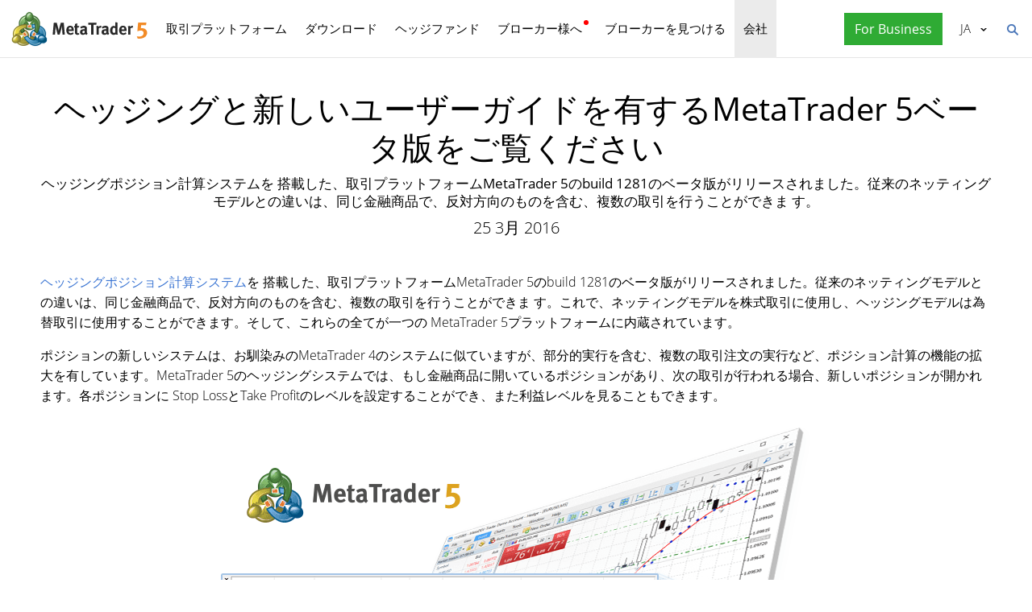

--- FILE ---
content_type: text/html; charset=utf-8
request_url: https://www.metatrader5.com/ja/news/708
body_size: 7304
content:
<!DOCTYPE html>

<html lang="ja">
<head itemscope itemtype="https://schema.org/WebSite">
    <meta http-equiv="X-UA-Compatible" content="IE=edge">
    <meta itemprop="name" content="MetaTrader 5" />
    <meta http-equiv="Content-Type" content="text/html; charset=utf-8">
    <title>ヘッジングと新しいユーザーガイドを有するMetaTrader 5ベータ版をご覧ください - ニュース</title>
    <meta name="viewport" content="width=device-width, initial-scale=1.0, minimum-scale=1.0" />
    <meta name="mobileoptimized" content="0" />
    <meta name="description" content="ヘッジングポジション計算システムを 搭載した、取引プラットフォームMetaTrader 5のbuild 1281のベータ版がリリースされました。従来のネッティングモデルとの違いは、同じ金融商品で、反対方向のものを含む、複数の取引を行うことができま す。 - ニュース">
    <meta property="og:title" content="ヘッジングと新しいユーザーガイドを有するMetaTrader 5ベータ版をご覧ください">
    <meta property="og:url" content="https://www.metatrader5.com/ja/news/708">
    <meta property="og:description" content="ヘッジングポジション計算システムを 搭載した、取引プラットフォームMetaTrader 5のbuild 1281のベータ版がリリースされました。従来のネッティングモデルとの違いは、同じ金融商品で、反対方向のものを含む、複数の取引を行うことができま す。">
    <meta property="og:image" content="https://www.metatrader5.com/c/17/2016/3/mt5_hedge_3.png">
    <meta property="og:image" content="https://www.metatrader5.com/c/17/2016/3/open_demo_account_with_hedging_3.png">
    <meta property="og:image" content="https://www.metatrader5.com/i/logo_metatrader5.png">
    <meta property="og:type" content="article>">
    <meta name="twitter:card" content="summary_large_image">
    <meta http-equiv="x-dns-prefetch-control" content="on" />
    <meta name="msapplication-config" content="none" />
    <link rel="canonical" href="https://www.metatrader5.com/ja/news/708">
    <link rel="alternate" hreflang="en" href="https://www.metatrader5.com/en/news/708">
    <link rel="alternate" hreflang="es" href="https://www.metatrader5.com/es/news/708">
    <link rel="alternate" hreflang="fr" href="https://www.metatrader5.com/fr/news/708">
    <link rel="alternate" hreflang="ja" href="https://www.metatrader5.com/ja/news/708">
    <link rel="alternate" hreflang="pt" href="https://www.metatrader5.com/pt/news/708">
    <link rel="alternate" hreflang="ru" href="https://www.metatrader5.com/ru/news/708">
    <link rel="alternate" hreflang="zh" href="https://www.metatrader5.com/zh/news/708">

    <link href="/ja/news/rss" rel="alternate" type="application/rss+xml" title="ニュース - MetaQuotes">
    <link rel="shortcut icon" href="/favicon.ico">
    <link rel="apple-touch-icon" href="/i/favicons/apple-touch-icon.png">
    <link rel="apple-touch-icon" href="/i/favicons/apple-touch-icon-precomposed.png">
    <link rel="apple-touch-icon" type="image/png" href="/i/favicons/apple-touch-icon-152x152.png" sizes="152x152">
    <link rel="apple-touch-icon" type="image/png" href="/i/favicons/apple-touch-icon-152x152-precomposed.png" sizes="152x152">
    <link rel="apple-touch-icon" type="image/png" href="/i/favicons/apple-touch-icon-180x180.png" sizes="180x180">
    <link rel="apple-touch-icon" type="image/png" href="/i/favicons/apple-touch-icon-180x180-precomposed.png" sizes="180x180">
    
    <link href="/styles/all.dt1384e8f13d0.css" type="text/css" rel="stylesheet" media="all">
    
    
    <script type="text/javascript">
        var mqGlobal = {};
        mqGlobal.AddOnLoad = function (callback) {
            if (!this._onload) this._onload = [];
            this._onload[this._onload.length] = callback;
        };
        mqGlobal.AddOnReady = function (callback) {
            if (!this._onready) this._onready = [];
            this._onready[this._onready.length] = callback;
        };
        var replaceMt5DownloadLink = "https://download.terminal.free/cdn/web/metaquotes.ltd/mt5/MetaTrader5.pkg.zip?utm_source=www.metatrader5.com&amp;amp;utm_campaign=download.mt5.macos";
        var replaceMt5DownloadEvent = "MetaTrader+5+Desktop+Download";
        var replaceMt5DownloadLinkUtmSource = "www.metatrader5.com";
        var replaceMt5DownloadLinkUtmCampaign = "download";

        
        (function (a, e, f, g, b, c, d) { a[b] || (a.FintezaCoreObject = b, a[b] = a[b] || function () { (a[b].q = a[b].q || []).push(arguments) }, a[b].l = 1 * new Date, c = e.createElement(f), d = e.getElementsByTagName(f)[0], c.async = !0, c.defer = !0, c.src = g, d && d.parentNode && d.parentNode.insertBefore(c, d)) })
            (window, document, "script", "/fz/core.js", "fz");
        fz("register", "website", { id: "ckuudbnwaifqgldydwjcjrtgkmlsgaioog", trackLinks: true });
        
    </script>

    
    <script src="/js/all.dt1384df33f3d.js" type="text/javascript" defer="defer"></script>
    
</head>

<body itemscope="itemscope" itemtype="https://schema.org/WebPage">
    
    <div class="cover ">
        

        <div class="header ">
            <a href="/ja" class="logo">
                <img src="/i/metatrader-5-logo.png" srcset="/i/metatrader-5-logo_2x.png 2x" width="175" height="47" title="MetaTrader 5" alt="MetaTrader 5">
            </a>

            <ul class="menu" id="menu" itemscope itemtype="https://schema.org/SiteNavigationElement">
                  <li class="menu__item menu__item_main"><a href="/ja/trading-platform" itemprop="URL">取引プラットフォーム</a>
  <ul class="menu__dropdown ">
    <li class="menu__item"><a href="/ja/trading-platform" itemprop="URL">MetaTrader 5</a></li>
    <li class="menu__item"><a href="/ja/download" itemprop="URL">ダウンロード</a></li>
    <li class="menu__item splitted"><a href="/ja/trading-platform/forex-stock-markets" itemprop="URL">外国為替証拠金取引(FX)と株式市場</a></li>
    <li class="menu__item"><a href="/ja/trading-platform/trading" itemprop="URL">取引</a></li>
    <li class="menu__item"><a href="/ja/trading-platform/charts" itemprop="URL">チャート</a></li>
    <li class="menu__item"><a href="/ja/trading-platform/technical-analysis" itemprop="URL">テクニカル分析</a></li>
    <li class="menu__item"><a href="/ja/trading-platform/fundamental-analysis" itemprop="URL">ファンダメンタル分析</a></li>
    <li class="menu__item"><a href="/ja/trading-platform/alerts" itemprop="URL">アラート</a></li>
    <li class="menu__item menu__item menu__item_sub"><a href="/ja/automated-trading/mql5market" itemprop="URL">取引サービス</a>
    <ul class="menu__dropdown menu__dropdown_sub">
      <li class="menu__item menu__item menu__item_sub"><a href="/ja/automated-trading/mql5market" itemprop="URL">マーケット</a>
      <ul class="menu__dropdown menu__dropdown_sub">
        <li class="menu__item"><a href="/ja/automated-trading/mql5market" itemprop="URL">MQL5マーケット</a></li>
        <li class="menu__item"><a href="/ja/market/buy" itemprop="URL">ロボットやインディケータの購入方法</a></li>
      </ul>
</li>
      <li class="menu__item menu__item menu__item_sub"><a href="/ja/trading-platform/trading-signals" itemprop="URL">シグナル</a>
      <ul class="menu__dropdown menu__dropdown_sub">
        <li class="menu__item"><a href="/ja/trading-platform/trading-signals" itemprop="URL">FXシグナルと取引コピー</a></li>
        <li class="menu__item"><a href="/ja/signals/overview" itemprop="URL">シグナルを選択する</a></li>
        <li class="menu__item"><a href="/ja/signals/subscribe" itemprop="URL">シグナルの購読方法</a></li>
        <li class="menu__item"><a href="/ja/signals/providers" itemprop="URL">シグナルの提供者になる方法</a></li>
      </ul>
</li>
      <li class="menu__item"><a href="/ja/trading-platform/vps" itemprop="URL">仮想ホスティング(VPS)</a></li>
    </ul>
</li>
    <li class="menu__item menu__item menu__item_sub"><a href="/ja/trading-platform/web-trading" itemprop="URL">ウェブトレード</a>
    <ul class="menu__dropdown menu__dropdown_sub">
      <li class="menu__item"><a href="/ja/trading-platform/web-trading" itemprop="URL">MetaTrader 5ウェブトレーディング</a></li>
      <li class="menu__item"><a href="/ja/trading-platform/web-trading/features" itemprop="URL">Web版の特徴</a></li>
      <li class="menu__item"><a href="/ja/trading-platform/web-trading/professional-trading" itemprop="URL">数クリックでプロフェッショナルな取引を</a></li>
      <li class="menu__item"><a href="/ja/trading-platform/web-trading/examples-of-use" itemprop="URL">Webターミナルが必要不可欠な場合</a></li>
      <li class="menu__item"><a href="/ja/trading-platform/web-trading/how-to-connect" itemprop="URL">Webプラットフォームへの接続方法</a></li>
    </ul>
</li>
    <li class="menu__item menu__item menu__item_sub"><a href="/ja/automated-trading" itemprop="URL">アルゴトレード</a>
    <ul class="menu__dropdown menu__dropdown_sub">
      <li class="menu__item"><a href="/ja/automated-trading" itemprop="URL">MQL5開発環境</a></li>
      <li class="menu__item"><a href="/ja/automated-trading/robots-indicators" itemprop="URL">ロボットとインディケータ</a></li>
      <li class="menu__item"><a href="/ja/automated-trading/mql5" itemprop="URL">MQL5プログラミング言語</a></li>
      <li class="menu__item"><a href="/ja/automated-trading/mql5wizard" itemprop="URL">MQL5ウィザード</a></li>
      <li class="menu__item"><a href="/ja/automated-trading/metaeditor" itemprop="URL">MetaEditor</a></li>
      <li class="menu__item"><a href="/ja/metaeditor/help" itemprop="URL">MetaEditorヘルプ</a></li>
      <li class="menu__item"><a href="/ja/automated-trading/strategy-tester" itemprop="URL">ストラテジーテスター</a></li>
      <li class="menu__item"><a href="https://www.mql5.com" target="_blank" itemprop="URL">MQL5.community</a></li>
    </ul>
</li>
    <li class="menu__item menu__item menu__item_sub"><a href="/ja/mobile-trading" itemprop="URL">モバイルトレード</a>
    <ul class="menu__dropdown menu__dropdown_sub">
      <li class="menu__item"><a href="/ja/mobile-trading" itemprop="URL">MetaTrader 5でモバイルトレーディング</a></li>
      <li class="menu__item splitted"><a href="/ja/mobile-trading/iphone" itemprop="URL">MetaTrader 5 iPhone/iPad</a></li>
      <li class="menu__item"><a href="/ja/mobile-trading/iphone/help" itemprop="URL">iPhone/iPad版MetaTrader 5ヘルプ</a></li>
      <li class="menu__item splitted"><a href="/ja/mobile-trading/android" itemprop="URL">MetaTrader 5 Android</a></li>
      <li class="menu__item"><a href="/ja/mobile-trading/android/help" itemprop="URL">Android版MetaTrader 5ヘルプ</a></li>
    </ul>
</li>
    <li class="menu__item"><a href="/ja/trading-platform/comparison-mt5-mt4" itemprop="URL">MetaTrader 4との比較</a></li>
    <li class="menu__item"><a href="/ja/terminal/help" itemprop="URL">MetaTrader 5ヘルプ</a></li>
    <li class="menu__item"><a href="/ja/releasenotes" itemprop="URL">最終更新</a></li>
  </ul>
</li>
  <li class="menu__item menu__item_main menu__item_singled"><a href="/ja/download" itemprop="URL">ダウンロード</a></li>
  <li class="menu__item menu__item_main"><a href="/ja/hedge-funds" itemprop="URL">ヘッジファンド</a>
  <ul class="menu__dropdown ">
    <li class="menu__item"><a href="/ja/hedge-funds" itemprop="URL">MetaTrader 5プラットフォーム</a></li>
    <li class="menu__item"><a href="/ja/hedge-funds/owner" itemprop="URL">所有者</a></li>
    <li class="menu__item"><a href="/ja/hedge-funds/manager" itemprop="URL">マネージャー</a></li>
    <li class="menu__item"><a href="/ja/hedge-funds/investor" itemprop="URL">投資家</a></li>
    <li class="menu__item"><a href="/ja/hedge-funds/buy" itemprop="URL">プラットフォームを購入</a></li>
  </ul>
</li>
  <li class="menu__item menu__item_main menu__item_badge-new"><a href="/ja/brokers" itemprop="URL">ブローカー様へ</a>
  <ul class="menu__dropdown ">
    <li class="menu__item"><a href="/ja/brokers" itemprop="URL">MetaTrader 5プラットフォーム</a></li>
    <li class="menu__item"><a href="/ja/brokers/buy" itemprop="URL">MetaTrader 5プラットフォームを購入</a></li>
    <li class="menu__item"><a href="/ja/brokers/newsfeed" itemprop="URL">プラットフォームの金融ニュース</a></li>
    <li class="menu__item"><a href="/ja/stocks-ecns" itemprop="URL">株式市場</a></li>
    <li class="menu__item menu__item_badge-new"><a href="/ja/brokers/ultency" itemprop="URL">Ultency Matching Engine</a></li>
    <li class="menu__item"><a href="/ja/stocks-ecns/liquidity_providers_ecns" itemprop="URL">流動性プロバイダー(ECN)</a></li>
    <li class="menu__item"><a href="/ja/brokers/finteza-integration" itemprop="URL">エンドツーエンドの分析</a></li>
    <li class="menu__item"><a href="/ja/brokers/automations" itemprop="URL">Automations</a></li>
    <li class="menu__item menu__item_badge-new"><a href="/ja/brokers/payments" itemprop="URL">支払い</a></li>
    <li class="menu__item"><a href="/ja/brokers/comparison-mt5-mt4" itemprop="URL">MetaTrader 4との比較</a></li>
    <li class="menu__item"><a href="/ja/brokers/how-to-start-a-brokerage-business" itemprop="URL">証券会社の始め方</a></li>
  </ul>
</li>
  <li class="menu__item menu__item_main menu__item_singled"><a href="/ja/find-broker" itemprop="URL">ブローカーを見つける</a></li>
  <li class="menu__item menu__item_main"><a href="/ja/company" class="selected" itemprop="URL">会社</a>
  <ul class="menu__dropdown ">
    <li class="menu__item"><a href="/ja/company" itemprop="URL">会社概要</a></li>
    <li class="menu__item"><a href="/ja/news" itemprop="URL">ニュース</a></li>
    <li class="menu__item"><a href="/ja/company/contacts" itemprop="URL">連絡先</a></li>
    <li class="menu__item"><a href="https://www.metaquotes.net/en/legal" target="_blank" itemprop="URL">法律情報</a></li>
  </ul>
</li>


                
                <li class="menu__item menu__item_main menu__item_right menu__item_for-business menu__item_singled menu__item_no-borders">
                    <a href="javascript:void(0)" data-action="show-form" data-fz-event="Site Broker Form Header Request" title="MetaTrader 5をリクエストする">
                        <span class="button__get-trial">For Business</span>
                    </a>
                </li>
                
            </ul>


            <div class="sidebarToggleButton" id="sidebarToggleButton" onclick="Sidebar.Toggle();">
                <div></div>
            </div>


            <ul class="langmenu" id="langmenu" onmousedown="LangMenu.Show(event);">
                <li><a href='/en/news/708'>English <abbr>EN</abbr></a></li><li><a href='/es/news/708'>Español <abbr>ES</abbr></a></li><li><a href='/fr/news/708'>Français <abbr>FR</abbr></a></li><li class='selected'><a href='/ja/news/708'>日本語 <abbr>JA</abbr></a></li><li><a href='/pt/news/708'>Português <abbr>PT</abbr></a></li><li><a href='/ru/news/708'>Русский <abbr>RU</abbr></a></li><li><a href='/zh/news/708'>中文 <abbr>ZH</abbr></a></li><li><a href='/de/news'>Deutsch <abbr>DE</abbr></a></li>
            </ul>


            <div class="search__top" id="search__top">
                <div id="search__top__form__container" class="search__top__form formReg">
                    <div style="padding: 0 0 0 20px;">
                        <form id="search__top__form" method="get" autocomplete="off" action="/ja/search" onsubmit='document.location.assign(("/ja/search") + ($("keyword").value.length>0?("#!keyword="+encodeURIComponent($("keyword").value)):"")); if(document.location.href.indexOf("/ja/search#")>=0)setTimeout(function(){document.location.reload(true);},10);return false;'>
                            <div class='box'>
                                <div class='inputWrapper'>
                                    <input name="keyword" type="search" id="keyword" placeholder="検索" title="検索文字を入力してください" />
                                </div>
                            </div>
                        </form>
                        <script type="text/javascript">
                            mqGlobal.AddOnLoad(function () {
                                window.keywordSuggestsTop = new Suggestions("keyword","/ja/search/suggest","ja", function () { $('search__top__form').onsubmit(); });
                            });
                        </script>
                    </div>
                </div>
                <a href="javascript:void(0)" class="search__top__ico" id="search__top__ico" title="見つける"></a>
            </div>
        </div>

        

        
    <div class="line top"></div>

    <div class="container" itemscope itemtype="https://schema.org/NewsArticle">
        <meta itemscope itemprop="mainEntityOfPage"  itemType="https://schema.org/WebPage" itemid="https://www.metatrader5.com/ja/news/708"/>
        <meta itemprop="headline" content="ヘッジングと新しいユーザーガイドを有するMetaTrader 5ベータ版をご覧ください" />
        <meta itemprop="datePublished" content="2016-03-25T11:12:00" />
        <meta itemprop="dateModified" content="2016-03-25T11:12:00" />
        <meta itemprop="author" content="MetaQuotes" />

        <span itemprop="image" itemscope itemtype="https://schema.org/ImageObject">
            <meta itemprop="url" content="https://www.metatrader5.com/i/logo_metatrader5.png">
            <meta itemprop="width" content="1200">
            <meta itemprop="height" content="630">
        </span>

        <span itemprop="publisher" itemscope itemtype="https://schema.org/Organization">
            <span itemprop="logo" itemscope itemtype="https://schema.org/ImageObject">
                <meta itemprop="url" content="https://www.metatrader5.com/i/logo_metatrader5.png">
                <meta itemprop="width" content="1200">
                <meta itemprop="height" content="630">
            </span>
            <meta itemprop="name" content="MetaQuotes">
        </span>
        
        
        

        <h1 itemprop="name">ヘッジングと新しいユーザーガイドを有するMetaTrader&nbsp;5ベータ版をご覧ください</h1>
        <h2>ヘッジングポジション計算システムを 搭載した、取引プラットフォームMetaTrader&nbsp;5のbuild&nbsp;1281のベータ版がリリースされました。従来のネッティングモデルとの違いは、同じ金融商品で、反対方向のものを含む、複数の取引を行うことができま す。</h2>

        <div class="entry"><p>25 3月 2016</p>
        </div>

        

        <div class=" page" itemprop="text">
            <p><a title="MetaTrader 5にポジション計算のヘッジシステムが追加されました" target="_blank" href="https://www.mql5.com/ja/articles/2299">ヘッジングポジション計算システム</a>を
搭載した、取引プラットフォームMetaTrader 5のbuild 
1281のベータ版がリリースされました。従来のネッティングモデルとの違いは、同じ金融商品で、反対方向のものを含む、複数の取引を行うことができま
す。これで、ネッティングモデルを株式取引に使用し、ヘッジングモデルは為替取引に使用することができます。そして、これらの全てが一つの
MetaTrader 5プラットフォームに内蔵されています。</p>

<p>ポジションの新しいシステムは、お馴染みのMetaTrader 
4のシステムに似ていますが、部分的実行を含む、複数の取引注文の実行など、ポジション計算の機能の拡大を有しています。MetaTrader 
5のヘッジングシステムでは、もし金融商品に開いているポジションがあり、次の取引が行われる場合、新しいポジションが開かれます。各ポジションに
Stop LossとTake Profitのレベルを設定することができ、また利益レベルを見ることもできます。</p><p style="text-align: center;"><img style="vertical-align: middle;" alt="ポジション計算のヘッジングシステムを持つ、更新されたMetaTrader 5取引プラットフォーム" title="ポジション計算のヘッジングシステムを持つ、更新されたMetaTrader 5取引プラットフォーム" src="/c/17/2016/3/mt5_hedge_3.png" height="450" width="750" loading="lazy"><br></p><p></p><p>希望する方は全員、更新されたMetaTrader 
5のマルチマーケットプラットフォームの公開テストに参加することができます。その為には、MetaQuotes-Demoサーバーでデモアカウントを開
設し、これに接続する必要があります。プラットフォームは自動的にビルド1281まで更新するので、ダイアログボックスで"Use hedge in 
trading"を指定し、ヘッジングポジションシステムのデモアカウントを開設することができます。取引中に発見したエラーについて、<a title="MQL5.comの世界中のトレーダーの為のフォーラム" target="_blank" href="https://www.mql5.com/ja/forum/general">mql5.comのフォーラム</a>を介して、またはService Deskにリクエストを作成し、私達までご連絡ください。 </p>

<p style="text-align:center;">



<img style="vertical-align: middle;" alt="MetaQuotes-Demoで、ヘッジングを持つデモアカウントを開設しましょう" title="MetaQuotes-Demoで、ヘッジングを持つデモアカウントを開設しましょう" src="/c/17/2016/3/open_demo_account_with_hedging_3.png" height="378" width="670" loading="lazy"><br></p>

<p>テストの際には、以下の点についてご理解ください。</p>
<ol><li>ヘッジアカウントの取引シグナルの購読はできません。</li><li>新しいヘッジアカウントにおける取引は、MetaTrader 5のビルド1274、及びそれ以降のビルドのみ正常に動作します。 </li><li>ヘッジアカウントでは、いくつかの取引ロボットは正常に動作しません。</li><li>MetaEditorの新ビルドでコンパイルされたインディケータ、エキスパートアドバイザ、スクリプトは、仮想ホスティングでは動作しません。 </li></ol>

<p>ヘッジングの他に、MetaTrader 
5のベータ版には、多数のイラストとチュートリアルを取り入れた、更新されたユーザーガイドが登場しました。F１キーを押すだけで、多くの方の興味を引い
ている問題に対する答えを見つけたり、自分のプラットフォームについてのより多くの知識を得ることができます。</p>

<p>更新された<a title="取引プラットフォーム　MetaTrader 5" target="_blank" href="/">MetaTrader 5</a>では、FX取引と株式取引の為に異なるプラットフォームを使用する必要はありません。これは金融市場の様々な取引の為のワンストップソリューションです。 <br></p><p>新しいベータ版をダウンロードし、プラットフォームの全ての新機能の動作を試して、テストの結果について私達にお知らせください。皆様のご協力を頂き、MetaTrader 5をより良いものにしていきます！</p>
        

            
            <div class="previousNews">
            <b>以前のニュースをご覧ください。</b>
            <ul>
            
                <li><a href="https://www.metatrader5.com/ja/news/707">MetaQuotes Softwareの最新の動向を国際見本市iFX EXPO International 2016でご紹介します</a></li>
                <li><a href="https://www.metatrader5.com/ja/news/705">MetaQuotesのチュートリアルビデオの字幕が７ヶ国語に対応</a></li>
                <li><a href="https://www.metatrader5.com/ja/news/706">すでに１９０のブローカーのお客様が、MetaTraderプラットフォームで仮想ホスティングを利用しています。</a></li>
                <li><a href="https://www.metatrader5.com/ja/news/700">Android版MetaTrader 5 build 1224: 注文と取引の詳細情報、チャート上のaskラインと期間のセパレーター</a></li>
                <li><a href="https://www.metatrader5.com/ja/releasenotes/android/1224">MetaTrader 5 Android build 1224</a></li>
            </ul>
            </div>
            
        </div>
    </div>

    <div class="line"></div>


        <div class="footer container">
            <ul class="links">
                
                <li>
                    <a href="/ja/trading-platform">取引プラットフォーム</a>
                </li>
                <li>
                    <a href="/ja/mobile-trading">モバイルトレード</a>
                </li>
                <li>
                    <a href="/ja/automated-trading/mql5market">マーケット</a>
                </li>
                <li>
                    <a href="/ja/trading-platform/trading-signals">シグナル</a>
                </li>
                <li>
                    <a href="/ja/automated-trading">アルゴトレード</a>
                </li>
                <li>
                    <a href="/ja/download">ダウンロード</a>
                </li>
                <li>
                    <a href="/ja/brokers">ブローカー様へ</a>
                </li>
                
                <li>
                    <a href="/ja/company/contacts">連絡先</a>
                </li>
            </ul>


            


            <div class="disclaimer">
                MetaQuotes はソフトウェアの開発を行うものであり、金融市場におけるあらゆる投資またはブローカーサービスを提供するものではありません
            </div>

            <div class="copyright">
                Copyright 2000-2026, <a href="https://www.metaquotes.net" target="_blank">MetaQuotes Ltd</a>.
            <a target="_blank" href="https://www.metaquotes.net/en/legal">法律情報</a>
            </div>


            <script type="text/javascript">
                mqGlobal.AddOnReady(function () {
                    window.MqCookies = new MqCookie;
                    MqCookies.init('www.metatrader5.com', null, null);

                    if(window.chatBot)
                        window.chatBot.init();

                
                    if (/Trident|MSIE/.test(window.navigator.userAgent) === false)
                        FloatVerticalPanel('このウェブサイトはクッキーを使用します。 <a href="https://www.metaquotes.net/en/legal/cookies" target="_blank"> Cookieポリシー</a>の詳細については、こちらをご覧ください。', 'cookie_accept');
                    
                });
            </script>
        </div>
    </div>

    

    <script type="application/ld+json">
    {
      "@context": "https://schema.org",
      "@type": "Organization",
      "name": "MetaTrader 5",
      "parentOrganization": "MetaQuotes Ltd",
      "legalName":"MetaTrader 5",
      "alternateName": "MT5",
      "brand": "MetaTrader 5",
      "url": "https://www.metatrader5.com",
      "logo": "https://www.metatrader5.com/i/logo_metatrader5.png",
      "description": "MetaTrader 5は、外国為替及び為替市場におけるテクニカル分析及び取引業務を行うトレーダー向けの無料アプリケーションです。",
      "contactPoint": {
        "@type": "ContactPoint",
        "url":"https://www.metatrader5.com/ja/company/contacts",
        "contactType": "customer service",
        "contactOption": "Live Chat",
        "areaServed": "Worldwide",
        "availableLanguage":["en","zh","es","fr","ja","pt","de"]}
      },
      "sameAs": [
        "https://www.youtube.com/user/MetaQuotesOfficial",
        "https://www.facebook.com/metatrader/"
       ]
    }
    </script>

    <script type="application/ld+json">
    {
        "@context": "https://schema.org",
        "@type": "WebSite",
        "url": "https://www.metatrader5.com",
        "potentialAction": {
        "@type": "SearchAction",
        "target": "https://www.metatrader5.com/ja/search?keyword={keyword}",
        "query-input": "required name=keyword"
        }
    }
    </script>

</body>
</html>

<!-- Generated in 1.0277 ms -->

--- FILE ---
content_type: text/javascript; charset=UTF-8
request_url: https://www.metatrader5.com/fz/core.js
body_size: 12569
content:
!function(){"use strict";var t="https://www.metatrader5.com/fz/";window.REQUEST_URL=t;var e="https://panel.finteza.com/";window.EVENT_PANEL_URL=e;var n,r="2552",i="FintezaCoreObject",o="Visit",a="Leave",u=604800,c=71,d="_fz_ssn",f="_fz_gtd",l="_fz_uniq",s=1e3,m=1800*s,v=9,h="_fz_fvdt",p="_fz_tr";!function(t){t[t.GIF=1]="GIF",t[t.PNG=2]="PNG",t[t.JPG=4]="JPG",t[t.HTML=8]="HTML",t[t.ADP=16]="ADP",t[t.IFRAME=32]="IFRAME",t[t.HEADER=64]="HEADER",t[t.LANDING=128]="LANDING",t[t.TEMPLATE=256]="TEMPLATE",t[t.VIDEO=512]="VIDEO"}(n||(n={}));var g=function(){try{return!!window.sessionStorage}catch(t){return!1}}(),w=function(){try{return!!window.localStorage}catch(t){return!1}}(),_=function(){try{return!!window.indexedDB}catch(t){return!1}}(),y=function(){try{return!!window.openDatabase}catch(t){return!1}}();function b(t){if(tn&&tn.externalStorage)try{return tn.externalStorage.getItem(t)||null}catch(e){return null}return w?localStorage.getItem(t):null}function x(t,e){if(tn&&tn.externalStorage)try{return tn.externalStorage.setItem(t,e),!0}catch(n){return!1}if(!w)return!1;try{return localStorage.setItem(t,e),!0}catch(n){return!1}}function E(t){if(tn&&tn.externalStorage)try{return tn.externalStorage.removeItem(t),!0}catch(e){return!1}if(!w)return!1;try{return localStorage.removeItem(t),!0}catch(e){return!1}}function I(t,e){return void 0===e&&(e=new Date),e.setFullYear(e.getFullYear()+t),e}var M={};function O(){try{for(var t="".concat(f,"=1"),e=document.domain.split("."),n=e.length-1;n>=0;n--){var r=e.slice(n).join(".");if(-1!==r.indexOf(".")&&(document.cookie="".concat(t,";domain=.").concat(r,";SameSite=None;Secure"),-1!==document.cookie.indexOf(t)))return document.cookie="".concat(f,"=;domain=.").concat(r,";expires=Thu, 01 Jan 1970 00:00:01 GMT;SameSite=None;Secure"),r}}catch(i){}return""}function A(){try{var t=document.domain;if(t!==undefined)return t}catch(e){}return""}var C=A(),T=O();function S(t){var e=null;try{e=document.cookie.match(RegExp("(?:^|; )".concat(t.replace(/([.$?*|{}()[\]\\/+^])/g,"\\$1"),"=([^;]*)")))}catch(n){}return e?decodeURIComponent(e[1]):""}function k(t,e,n){void 0===n&&(n=I(20)),M[t]=e,x(t,e),j(t,e,T,n)}function z(t){delete M[t],E(t),j(t,"",C,new Date(1e3)),j(t,"",T,new Date(1e3))}function j(t,e,n,r){try{document.cookie="".concat(t,"=").concat(e,"; path=/")+"; domain=".concat(n).concat(r?"; expires=".concat(r.toUTCString()):"","; Secure; SameSite=None")}catch(i){}}function R(t,e){var n=S(t);return n?b(t)!==n&&x(t,n):((n=b(t)||"")||(n=M[t]||""))&&k(t,n,e),M[t]!==n&&(M[t]=n),n}function D(){for(var t in M)x(t,M[t]||"")}var L=4294967296,N=function(){function t(t){this.high=t/L|0,this.low=t%L|0}return t.prototype.shl=function(t){return t<32?(this.high=this.high<<t|this.low>>>32-t,this.low<<=t):(this.high=this.low<<t-32,this.low=0),this},t.prototype.or=function(t){return this.high|=t.high,this.low|=t.low,this},t.prototype.toString=function(){for(var t=[65535&this.low,Math.floor(this.low/65536),65535&this.high,Math.floor(this.high/65536)],e=[],n=0,r=4;--r>=0;){for(var i=t[r],o=0;o<n;++o){var a=Math.floor(65536*e[o])|i;e[o]=a%1e4&65535,i=65535&Math.floor(a/1e4)}if(0!==i)e[n++]=i%1e4&65535,0!==(a=65535&Math.floor(i/1e4))&&(e[n++]=a)}var u=4*n,c=[],d=u;for(o=0;o<n-1;++o){a=e[o];for(var f=4;--f>=0;)c[--d]=String.fromCharCode(48+a%10),a=Math.floor(a/10)}for(o=e[n-1];0!==o;o=Math.floor(o/10))c[--d]=String.fromCharCode(48+o%10);return c.slice(d,u).join("")},t}(),P=44,U=H();function H(){var t=R(l);return t&&isNaN(+t)?(z(l),null):t}function q(t){k(l,t)}function B(){var t,e=((new Date).getTime()-+new Date("2015-01-01"))/1e3|0;try{t=crypto.getRandomValues(new Uint32Array([0]))[0]}catch(n){t=Math.round(33554431*Math.random())}return new N(e).or(new N(33554431&t).shl(32)).or(new N(P).shl(57)).toString()}U||q(U=B());var W=[];function F(t){W.push(t),W.length<=1&&setTimeout(G,0)}function G(){W.length&&W[0]((function(){return W.splice(0,1),U?J():G()}))}function J(){for(var t=0;t<W.length;t++){(0,W[t])((function(){}))}W.length=0}function X(t,e){return t?e?[t,V(e)].join(-1===t.indexOf("?")?"?":"&"):t:""}function V(t){var e=[];if(t instanceof Array)for(var n=0;n<t.length;++n)e.push([t[n][0],encodeURIComponent(t[n][1])].join("="));else for(var r in t)if(t.hasOwnProperty(r))if(t[r]instanceof Array)for(n=0;n<t[r].length;++n)null!=t[r][n]&&e.push([r,encodeURIComponent(t[r][n])].join("="));else null!=t[r]&&e.push([r,encodeURIComponent(t[r])].join("="));return U&&(e.length?e.splice(e.length-1,0,"fz_uniq=".concat(encodeURIComponent(U))):e.push("fz_uniq=".concat(encodeURIComponent(U)))),e.join("&")}function Y(t,e,n){if(t){var r=document.createElement("script");r.async=!0,r.src=X(t,e||{}),"function"==typeof n&&(r.onload=n,r.onerror=n);var i=document.getElementsByTagName("script")[0];i&&i.parentNode?i.parentNode.insertBefore(r,i):document.head.appendChild(r)}}var $=document.createElement("a");function K(t){if($.href=t,$.href=$.href,""===$.host){var e="".concat(window.location.protocol,"//").concat(window.location.host);if("/"===t.charAt(1))$.href=e+t;else{var n=("/".concat($.pathname).match(/.*\//)||[])[0];$.href=e+n+t}}return $}function Q(t){return K(t).host}function Z(t){if(!t)return{};for(var e={},n=K(t).search.slice(1).split("&"),r=0,i=n.length;r<i;r++){var o=n[r];if(o){var a=o.split("=");a.length<=1||(e[decodeURIComponent(a[0])]=decodeURIComponent(a[1]))}}return e}var tt=ot(),et=at(),nt=!1;function rt(){nt=!0}function it(){tt=ot(),et=at(),nt=!1}function ot(){var t=window.document,e=window.ia_document,n=-(new Date).getTimezoneOffset(),r=t.documentURI||"",i=Z(r),o=t.referrer||"",a=t.title||"";!o&&e&&e.referrer&&(o=e.referrer),!a&&e&&e.title&&(a=e.title);var u="";try{u=t.domain}catch(d){}var c="";if(i.utm_referrer)try{c=decodeURIComponent(decodeURIComponent(i.utm_referrer))}catch(f){}return{tz_offset:n,origin:window.location.origin||"".concat(window.location.protocol,"//").concat(window.location.hostname).concat(window.location.port?":".concat(window.location.port):""),uri:r,domain:u,referrer:o,referrer_domain:Q(o)||"",title:a,screen_res:ct(),hdpi:dt(),utm_source:i.utm_source||"",utm_campaign:i.utm_campaign||"",utm_medium:i.utm_medium||"",utm_term:i.utm_term||"",utm_content:i.utm_content||"",utm_referrer:c,utm_affiliate:i.utm_affiliate||"",utm_website:i.utm_website||"",utm_company:i.utm_company||""}}function at(){var t=R(h);return t||(t=Math.floor(+new Date/s).toString(),k(h,t)),t}function ut(){return{utm_source:tt.utm_source||null,utm_campaign:tt.utm_campaign||null,utm_medium:tt.utm_medium||null,utm_term:tt.utm_term||null,utm_content:tt.utm_content||null,utm_referrer:tt.utm_referrer||null,utm_affiliate:tt.utm_affiliate||null,utm_website:tt.utm_website||null,utm_company:tt.utm_company||null}}function ct(){var t=window.screen;if(!t)return"";var e=t.width||0,n=t.height||0;return e&&n?"".concat(e,"x").concat(n):""}function dt(){var t=1.5;return window.devicePixelRatio>=t||!(!window.matchMedia||!window.matchMedia("(-webkit-min-device-pixel-ratio: 1.5),(min--moz-device-pixel-ratio: 1.5),(-o-min-device-pixel-ratio: 3/2),(min-resolution: 1.5dppx)").matches)}var ft=R(d),lt=!1;function st(){var t,e=new Date,n=Math.floor(e.getTime()/s),r=-1,i=0;return ft?vt()?lt||ht()?pt()||(i=40):i=30:i=20:i=10,0!==i?(ft="".concat(n).concat(_t(v)),t=n):t=gt(ft),t>0&&(r=Math.floor(n-t)),k(d,ft,new Date(e.getTime()+m)),lt=!0,{sr:i,dr:r}}function mt(){return vt()&&pt()}function vt(){var t=wt();return!((new Date).getTime()>t+m)}function ht(){var t=tt.referrer_domain,e=tt.domain;return""===t||e===t}function pt(){var t=wt();if(t){var e=new Date(t),n=new Date;return e.getUTCDate()===n.getUTCDate()&&e.getUTCMonth()===n.getUTCMonth()&&e.getUTCFullYear()===n.getUTCFullYear()}return!1}function gt(t){if(!t||"string"!=typeof t)return 0;var e=t.length;if(e&&e<=v)return 0;var n=t.substring(0,e-v);return parseInt(n,10)}function wt(){var t=b(p)||R(p);return t&&parseInt(t,10)||0}function _t(t){void 0===t&&(t=4);var e,n="",r=0;for(t=t||4,e=0;e<t;e++)r=10*Math.random()>>>0,n+="".concat(r);return n}var yt,bt,xt,Et=function(){return Et=Object.assign||function(t){for(var e,n=1,r=arguments.length;n<r;n++)for(var i in e=arguments[n])({}).hasOwnProperty.call(e,i)&&(t[i]=e[i]);return t},Et.apply(this,arguments)},It=!(!/HeadlessChrome/.test(navigator.userAgent)&&!0!==navigator.webdriver&&!document.documentElement.getAttribute("webdriver")&&!window.callPhantom&&!window._phantom&&(!navigator.languages||navigator.languages.length)),Mt=function(){var t,e=navigator.userAgent.toLowerCase(),n=navigator.productSub;if(("Chrome"===(t=e.indexOf("firefox")>=0?"Firefox":e.indexOf("opera")>=0||e.indexOf("opr")>=0?"Opera":e.indexOf("chrome")>=0?"Chrome":e.indexOf("safari")>=0?"Safari":e.indexOf("trident")>=0?"Internet Explorer":"Other")||"Safari"===t||"Opera"===t)&&"20030107"!==n)return!0;var r,i=(""+eval).length;if(37===i&&"Safari"!==t&&"Firefox"!==t&&"Other"!==t)return!0;if(39===i&&"Internet Explorer"!==t&&"Other"!==t)return!0;if(33===i&&"Chrome"!==t&&"Opera"!==t&&"Other"!==t)return!0;try{throw"a"}catch(o){try{o.toSource(),r=!0}catch(a){r=!1}}return r&&"Firefox"!==t&&"Other"!==t}(),Ot=function(){if("undefined"!=typeof navigator.languages)try{if(navigator.languages[0].substr(0,2)!==navigator.language.substr(0,2))return!0}catch(t){return!0}return!1}(),At=(yt=window.screen,Math.min(yt.width,yt.height)<Math.min(yt.availWidth,yt.availHeight)||Math.max(yt.width,yt.height)<Math.max(yt.availWidth,yt.availHeight)),Ct=function(){var t,e=navigator.userAgent.toLowerCase(),n=navigator.platform.toLowerCase(),r=navigator.oscpu;if(t=e.indexOf("windows phone")>=0?"Windows Phone":e.indexOf("win")>=0?"Windows":e.indexOf("android")>=0?"Android":e.indexOf("linux")>=0||e.indexOf("cros")>=0?"Linux":e.indexOf("iphone")>=0||e.indexOf("ipad")>=0?"iOS":e.indexOf("mac")>=0?"Mac":"Other",("ontouchstart"in window||navigator.maxTouchPoints>0||navigator.msMaxTouchPoints>0)&&"Windows Phone"!==t&&"Android"!==t&&"iOS"!==t&&"Other"!==t)return!0;if(void 0!==r){if((r=r.toLowerCase()).indexOf("win")>=0&&"Windows"!==t&&"Windows Phone"!==t)return!0;if(r.indexOf("linux")>=0&&"Linux"!==t&&"Android"!==t)return!0;if(r.indexOf("mac")>=0&&"Mac"!==t&&"iOS"!==t)return!0;if((-1===r.indexOf("win")&&-1===r.indexOf("linux")&&-1===r.indexOf("mac"))!=("Other"===t))return!0}return n.indexOf("win")>=0&&"Windows"!==t&&"Windows Phone"!==t||((n.indexOf("linux")>=0||n.indexOf("android")>=0||n.indexOf("pike")>=0)&&"Linux"!==t&&"Android"!==t||((n.indexOf("mac")>=0||n.indexOf("ipad")>=0||n.indexOf("ipod")>=0||n.indexOf("iphone")>=0)&&"Mac"!==t&&"iOS"!==t||((n.indexOf("win")<0&&n.indexOf("linux")<0&&n.indexOf("mac")<0&&n.indexOf("iphone")<0&&n.indexOf("ipad")<0)!==("Other"===t)||"undefined"==typeof navigator.plugins&&"Windows"!==t&&"Windows Phone"!==t)))}();function Tt(t,e,n,r){return t.addEventListener?(t.addEventListener(e,n,r),function(){t.removeEventListener(e,n,r)}):t.attachEvent?(t.attachEvent("on".concat(e),n),function(){t.detachEvent&&t.detachEvent("on".concat(e),n)}):function(){}}function St(){if(!bt){var t=8,e=6;bt=[];for(var n=0;n<e;n++){bt[n]=[];for(var r=0;r<t;r++)bt[n][r]=0}var i=document&&document.body;i&&Tt(i,"mousemove",(function(n){var r=window.innerWidth,i=window.innerHeight,o=n.clientX,a=n.clientY,u=Math.floor(o/Math.floor(r/t)),c=Math.floor(a/Math.floor(i/e));u=Math.min(Math.max(u,0),t-1),isNaN(c=Math.min(Math.max(c,0),e-1))||isNaN(u)||(bt[c][u]+=1)}),!0)}}var kt,zt=["keydown","keyup","mousedown","mousemove","mouseup","focus","blur","touchstart","touchmove","touchend","scroll","swipe","gesture","gyroscope","devicemotion","deviceorientation"];function jt(){if(!xt){xt={};for(var t=function(t){var e=zt[t];xt[e]=0,Tt(document,e,(function(t){t.type===e&&(xt[e]+=1)}),!0)},e=0;e<zt.length;e++)t(e)}}function Rt(t){for(var e=0,n=0,r=t.length;n<r;n++)e+=t[n];return e/t.length}function Dt(t){var e=Rt(t);return Rt(t.map((function(t){return Math.pow(t-e,2)})))}function Lt(t,e){return Math.sqrt(Math.pow(t,2)+Math.pow(e,2))}function Nt(){if(!kt){kt={sg:0,jz:0,dz:null,op:null,va:null};var t,e=500,n=3,r=[],i=null,o=null,a=0,u=0,c=0;Tt(window,"mousemove",l),Tt(window,"touchmove",l)}function d(t){return!!t.touches}function f(t){if(d(t)){var e=t.changedTouches[0];return e?{x:e.clientX,y:e.clientY}:{x:0,y:0}}return{x:t.clientX,y:t.clientY}}function l(i){var l=f(i),m=i.timeStamp;if(o){var v=f(o);if(v.x-l.x==0&&v.y-l.y==0)return;if(m===o.timeStamp)return;m-o.timeStamp>e&&s()}var h=c*n;r[h]=m,r[h+1]=l.x,r[h+2]=l.y,o=i,a+=1,c+=1,d(i)&&(u+=1),t&&clearTimeout(t),t=window.setTimeout(s,e)}function s(){m(),i=r,r=[],o=null,kt.sg+=1,c=0}function m(){var t=0,e=null,o=null;if(r.length%n!=0)throw Error("Segemnt structure error");var c=r.length/n;if(!(c<=0)){for(var d=[],f=n;f<r.length;f+=n){var l=r[f-n],s=r[f-n+1],m=r[f-n+2],v=r[f],h=r[f+1]-s,p=r[f+2]-m,g=Lt(h,p);if(t+=g,null==i&&(e=null==e?h:(e+h)/2,o=null==o?p:(o+p)/2),f!==n){var w=r[f-2*n],_=Lt(s-r[f-2*n+1],m-r[f-2*n+2])/(l-w),y=g/(v-l);d.push((y-_)/(v-l))}}if(null==i&&null!=e&&null!=o&&(kt.dz=Lt(r[1]-e,r[2]-o)),null!=i&&i.length>0&&u/a<.25){var b=i.length-n;Lt(r[1]-i[b+1],r[2]-i[b+2])>100&&(kt.jz+=1)}if(c>=2){b=r.length-n;var x=t/Lt(r[b+1]-r[1],r[b+2]-r[2]);kt.op=null==kt.op?x:(x+kt.op)/2}if(d.length>1){var E=Dt(d.slice(0,d.length-1));kt.va=null==kt.va?E:(E+kt.va)/2}}}}var Pt=null,Ut=(new Date).getTime();function Ht(){var t=Pt||qt();return Pt||(Pt=t),Et(Et({},t),{dt:(new Date).getTime()-Ut,at:xt?Wt(xt):null,ms:bt?Bt(bt):null,sg:kt?kt.sg:null,jc:kt?kt.jz:null,dz:kt?kt.dz&&Math.floor(kt.dz):null,op:kt?kt.op&&parseFloat(kt.op.toFixed(4)):null,va:kt?kt.va&&parseFloat(kt.va.toFixed(4)):null,bd:kt?Qt(xt,kt):null})}function qt(){var t=Ft();return{vn:navigator.vendor,cd:window.screen.colorDepth,dm:"deviceMemory"in navigator?1024*navigator.deviceMemory:-1,ln:navigator.language,rn:[window.screen.width,window.screen.height],ar:[window.screen.availWidth,window.screen.availHeight],ss:g,lb:!(!window.locationbar||!window.locationbar.visible),cb:"clipboard"in navigator,ls:w,db:_,ax:"ActiveXObject"in window,cp:navigator.cpuClass,pm:navigator.platform,rp:t&&t.length?t:null,wv:Jt()?Yt():null,to:(new Date).getTimezoneOffset(),ua:navigator.userAgent,hc:navigator.hardwareConcurrency,ab:$t(),ts:Kt(),ps:navigator.productSub,od:y,dr:It,bb:Mt,bo:Ct,bl:Ot,bs:At}}function Bt(t){for(var e=[],n=!0,r=0;r<t.length;r++)for(var i=0;i<t[r].length;i++)e.push(t[r][i]),n&&t[r][i]>0&&(n=!1);return n?undefined:e}function Wt(t){return{kd:t.keydown,ku:t.keyup,md:t.mousedown,mm:t.mousemove,mu:t.mouseup,fc:t.focus,br:t.blur,ts:t.touchstart,tm:t.touchmove,te:t.touchend,sc:t.scroll,sw:t.swipe,ge:t.gesture,gy:t.gyroscope,dm:t.devicemotion,"do":t.deviceorientation}}function Ft(){var t=[],e=navigator.plugins;if(e)for(var n=0,r=e.length;n<r;n++)t.push(e[n].name);return t}function Gt(){var t=document.createElement("canvas");return!(!t.getContext||!t.getContext("2d"))}function Jt(){if(!Gt())return!1;var t=Vt();return"WebGLRenderingContext"in window&&!!t}function Xt(){var t=navigator.userAgent.toLowerCase();return t.indexOf("iphone")>=0||t.indexOf("ipad")}function Vt(){var t=document.createElement("canvas");try{return t.getContext("webgl")||t.getContext("experimental-webgl")}catch(e){return null}}function Yt(){try{var t=Vt();if(!t)return"";if(t.RENDERER)return"".concat(t.RENDERER);var e=t.getExtension("WEBGL_debug_renderer_info");return e?"".concat(t.getParameter(e.UNMASKED_VENDOR_WEBGL),"~").concat(t.getParameter(e.UNMASKED_RENDERER_WEBGL)):""}catch(n){return""}}function $t(){var t=document.createElement("div"),e=!1;t.innerHTML="&nbsp;",t.className="adsbox";try{document.body.appendChild(t);var n=document.querySelector(".adsbox");e=!n||0===n.offsetHeight,document.body.removeChild(t)}catch(r){e=!1}return e}function Kt(){return"ontouchstart"in window||window.DocumentTouch&&document instanceof window.DocumentTouch||"maxTouchPoints"in navigator&&navigator.maxTouchPoints>0||"msMaxTouchPoints"in navigator&&navigator.msMaxTouchPoints>0}function Qt(t,e){var n=t.touchmove,r=t.focus,i=n+t.mousemove,o=50;return It?100:(0===n&&i>0?(o+=i===e.sg?10:-5,o+=e.jz>0&&e.jz/(e.sg-1)>.9?10:-5,i>e.sg&&null!=e.dz&&null!=e.op&&null!=e.va&&(o+=e.dz<100?20:-5,o+=Math.abs(1-e.op)<.03?20:-10,o+=0===Math.round(1e3*e.va)?20:-10)):!Xt()&&n>0&&n>i/3&&(o+=t.devicemotion<10||t.deviceorientation<10?10:-5),o+=0===i&&r>0||i>0&&i/r<.35?20:-5,o+=Mt?5:0,o+=Ct?5:0,Math.min(100,Math.max(o+=Ot?5:0,0)))}var Zt=!1;function te(){var e=ee(),n=e?e.getAttribute("src"):"";return(n?"https://".concat(Q(n),"/"):"")===t&&(Zt=!0),t.replace(/\/+$/,"/")}function ee(){if(document.currentScript)return document.currentScript;var t=document.getElementsByTagName("script");try{throw Error()}catch(i){if(i instanceof Error&&i.stack){var e=/(?:at [^(]*\((.*):.+:.+\)|@(.*):.+:.+)/gi.exec(i.stack)||[],n=e[1]||e[2];for(var r in t)if(n&&t[r].src===n||"interactive"===t[r].readyState)return t[r]}return null}}var ne=te();function re(t){return JSON.stringify(t,(function(t,e){return null!=e?e:undefined}))}function ie(t){return JSON.stringify(t,(function(t,e){return!0===e?1:!1===e?0:null!=e?e:undefined}))}var oe=[["id",64],["event",512],["title",256],["ref",512],["back_ref",512]],ae="_fz_erru",ue=!!b(ae);function ce(t,e){void 0===e&&(e=!1);var n=st(),i=t;return i.ssn=ft,i.ssn_dr=n.dr,i.ssn_sr=n.sr,ue||Zt||(i.ssn_sr|=128,ue=!0,x(ae,"1")),0!==n.sr&&(i.ssn_start=1),i.fv_date=et,i.ref||(i.ref=tt.uri||null),i.back_ref=tt.referrer||null,i.title=tt.title||null,i.scr_res=tt.screen_res||null,i.hdpi=tt.hdpi?1:null,i.ac=fe(),i.sv=r,i.dr=It?1:null,e&&(i.an=ie(Ht())),de(i)}function de(t){for(var e=0;e<oe.length;e++){var n=oe[e];if(n){var r=n[0],i=n[1],o=t[r];o&&(t[r]=o.substr(0,i))}}return t}function fe(){var t=new Date,e=99999*Math.random()+1>>>0;return""+t.getTime()+e}function le(){var t=null;try{if(window.XMLHttpRequest)t=new XMLHttpRequest;else{var e=window.ActiveXObject;if(e)try{t=new e("Msxml2.XMLHTTP")}catch(n){t=new e("Microsoft.XMLHTTP")}}}catch(n){t=null}return t}function se(t,e){if(t){var n=le();n&&(n.open("get",t,!0),n.withCredentials=!0,n.onreadystatechange=function(){if(4===n.readyState)e&&e(n),n.abort()},n.send())}}function me(t,e,n){if(void 0===n&&(n=!1),n&&"sendBeacon"in navigator)navigator.sendBeacon(t),"function"==typeof e&&e();else{var r=new Image(1,1);"function"==typeof e&&(r.onload=e),r.src=t}}function ve(t,e,n,r){U||!le()?me(X(t,e),n,r):F((function(i){var o=X(t,e);try{se(o,(function(){i(),n&&n()}))}catch(a){me(o,(function(){i(),n&&n()}),r)}}));var i=(new Date).getTime();x(p,i.toString())||k(p,i.toString(),new Date(i+m))}function he(t,e){U?Y(t,e):F((function(n){Y(t,e,n)}))}function pe(t,e,n,r,i,a,u,c){if(t||n){if(e||(e=o),e===o){if(nt)return;rt()}var d=ut();d.event=e.split(" ").join("+"),d.value=a||null,d.unit=u||null,d.ref=i||null,d.id=t||null,d.zid=n||null,ve(ne+"tr",ce(d,!0),r,c)}}var ge=!1;function we(t){ge=!0===t}function _e(t,e){for(var n=[],r=0;r<t.length;r++){var i=t[r];e(i,r,t)&&n.push(i)}return n}function ye(t){return!!t}function be(t){return _e(t,ye)}function xe(t){var e,n=!1;function r(){e&&(clearInterval(e),e=null),n||(t(),n=!0)}if(Tt(document,"DOMContentLoaded",r,!1),Tt(window,"load",r,!1),window.attachEvent){var i=document.createElement("div"),o=!1;try{o=null===window.frameElement}catch(a){}i.doScroll&&o&&"external"in window&&(e=window.setInterval((function(){try{i&&i.doScroll&&i.doScroll(),r()}catch(a){}}),30))}"complete"===document.readyState&&r()}var Ee={};function Ie(t,e){return Ee[t]=e,Ee[t]}function Me(t){return null!=t._id}function Oe(){if(Me(this)){var t=ut();ve(ne+"wh",ce(Et({id:this._id,a:this._advert_id,uid:this._uid},t))),this._width&&(this.width="".concat(this._width),this.style.width="".concat(this._width,"px")),this._height&&(this.height="".concat(this._height))}}var Ae=[];function Ce(t){return!!(t.format&(n.HTML|n.ADP|n.IFRAME|n.HEADER|n.LANDING|n.TEMPLATE))}function Te(t,e){if(t&&e){if(e.hi){var r=R(e.hi);if(r){var i=parseInt(r,10)||0;if(Math.floor((new Date).getTime()/s)<i+u)return}}var o=document.createElement("iframe");ke(o),o.width="".concat(e.w>0?e.w:"100%"),o.height="".concat(e.h||0),e.format&n.LANDING&&(o.height="100%"),e.format&n.HEADER&&(o.height="".concat(c,"px"));var a={link:e.link,a:e.a,s:e.s,v:"".concat(e.v),w:o.width,h:o.height,r:"".concat(window.location),host:ne,id:e.zone,custom:t.getAttribute("data")||""};o.frameBorder="0",o.setAttribute("style","vertical-align:top;max-width:100% !important"),o.scrolling="no",o.onload=Oe;var d=o;if(d._id=e.zone,d._hi=e.hi,d._advert_id=e.a,d._uid=e.uid,e.ext_urls)for(var f=0;f<e.ext_urls.length;f++)a["link_".concat(f)]=e.ext_urls[f].link,a["s_".concat(f)]=e.ext_urls[f].s;o.src=e.format&n.IFRAME?e.iframe||"":X("".concat(ne+"sh/"+e.name,"/index.html"),a),o.style.display="block",t.appendChild(o),e.tl&&ve(e.tl,{})}}function Se(t){var e=t&&t.parentNode;if(e){var n=e.getAttribute("id");if(n){var r=Ee[n];if(r){var i=r.data;i&&window.open(X(ne+"go",ce({link:i.link,a:i.a,s:i.s,v:i.v,host:ne,id:n,uid:i.uid})),"_blank")}}}}function ke(t){Ae.length||Tt(window,"message",ze,!1),Ae.push(t)}function ze(t){for(var e=0;e<Ae.length;e++){var n=Ae[e];if(t.source===n.contentWindow&&t.data){var r=void 0;try{r=JSON.parse(t.data)}catch(c){}if(r){if(r.height>=0&&(Ae[e].height=r.height),r.setCookie)try{document.cookie=r.setCookie}catch(c){}if(r.getCookie&&je(n,window.JSON.stringify({getCookie:R(r.getCookie)})),r.click&&Se(n),r.hide){var i=Ae[e],o=Me(i)?i._hi:null;if(!o)return;var a=(new Date).getTime(),u=Math.floor(a/s);i.height="0",k(o,"".concat(u))}}}}}function je(t,e){t&&t.contentWindow&&t.contentWindow.postMessage(e,ne)}function Re(){window.parent&&window.parent.postMessage&&window.parent.postMessage('{"height":'.concat(document.body.offsetHeight,"}"),"*")}function De(){Tt(window,"resize",Re,!1),xe(Re)}function Le(t){return!!(t.format&(n.GIF|n.PNG|n.JPG))}function Ne(t,e){var r;if(e){if(!(r=e.img)){var i=e.format,o=n[i].toLowerCase();e.img=new Image,(r=e.img).onload=Oe,r.src="".concat(ne+"si/"+e.name,".").concat(o),r.height&&(r.height=e.h),e.w&&(r.width=e.w,r.style.width="".concat(e.w,"px"));var a=r;a._id=e.zone,a._advert_id=e.a,a._uid=e.uid,a._width=e.w||null,a._height=e.h||null}if(t){var u=document.createElement("a");u.target="_blank",u.href=X(ne+"go",ce({link:e.link,a:e.a,s:e.s,v:e.v,host:ne,id:e.zone,uid:e.uid}));var c=r.style;c.overflow="hidden",c.verticalAlign="top",c.height="auto",c.border="0",u.appendChild(r),t.appendChild(u),e.tl&&ve(e.tl,{})}}}function Pe(t){return!!(t.format&n.VIDEO)}function Ue(t,e){var r;if(e){if(!(r=e.video)){var i=e.format,o=n[i].toLowerCase();e.video=document.createElement("video"),(r=e.video).onload=Oe,r.src="".concat(ne+"si/"+e.name,".").concat(o),r.height&&(r.height=e.h),e.w&&(r.width=e.w,r.style.width="".concat(e.w,"px"));var a=r;a._id=e.zone,a._advert_id=e.a,a._uid=e.uid,a._width=e.w||null,a._height=e.h||null}if(t){var u=document.createElement("a");u.target="_blank",u.href=X(ne+"go",ce({link:e.link,a:e.a,s:e.s,v:e.v,host:ne,id:e.zone,uid:e.uid}));var c=r.style;c.overflow="hidden",c.verticalAlign="top",c.height="auto",c.border="0",u.appendChild(r),t.appendChild(u),e.tl&&ve(e.tl,{})}}}function He(t){return t&&"string"==typeof t?Ee[t]||Ie(t,{}):null}var qe=0;function Be(){clearTimeout(qe),qe=window.setTimeout(Je,0)}function We(t){if(!t||"string"!=typeof t)return null;pe(undefined,undefined,t);var e=He(t);return e?(e.readyToShow=!0,e.data?(Ge(t),e):(Be(),e)):e}function Fe(t){if(t&&t.b)for(var e=t.b,n=0,r=e.length;n<r;n++){var i=e[n];if(i){var o=Ee[i.zone];o&&(o.data=i,o.dataLoading=!1,o.readyToShow?Ge(i.zone):Le(i)?Ne(null,i):Pe(i)&&Ue(null,i))}}}function Ge(t){if(t){var e=Ee[t],n=e&&e.data||{},r=document.getElementById(t);n&&r&&(Ce(n)?Te(r,n):Le(n)?Ne(r,n):Pe(n)&&Ue(r,n))}}function Je(){if(!It||ge){var t=[],e=[],n=[],r=[],i=[],o=[],a=[],u=[],c=[],d=[],f=[],l=ut();for(var s in Ee)if(Ee.hasOwnProperty(s)){var m=Ee[s];if(!m.data&&!m.dataLoading){m.dataLoading=!0,t.push(s);var v=document.getElementById(s);if(v&&(e.push(encodeURIComponent(v.getAttribute("data-utm-source")||l.utm_source||"")),n.push(encodeURIComponent(v.getAttribute("data-utm-campaign")||l.utm_campaign||"")),r.push(encodeURIComponent(v.getAttribute("data-utm-medium")||l.utm_medium||"")),i.push(encodeURIComponent(v.getAttribute("data-utm-term")||l.utm_term||"")),o.push(encodeURIComponent(v.getAttribute("data-utm-content")||l.utm_content||"")),a.push(encodeURIComponent(v.getAttribute("data-utm-referrer")||l.utm_referrer||"")),u.push(encodeURIComponent(v.getAttribute("data-utm-affiliate")||l.utm_affiliate||"")),c.push(encodeURIComponent(v.getAttribute("data-utm-website")||l.utm_website||"")),d.push(encodeURIComponent(v.getAttribute("data-utm-company")||l.utm_company||"")),f.push(encodeURIComponent(v.getAttribute("data-server")||""))),t.length>=8){var h={tz_offset:tt.tz_offset,ids:t.join(","),server:be(f).join(",")||null,utm_source:be(e).join(",")||null,utm_campaign:be(n).join(",")||null,utm_medium:be(r).join(",")||null,utm_term:be(i).join(",")||null,utm_content:be(o).join(",")||null,utm_referrer:be(a).join(",")||null,utm_affiliate:be(u).join(",")||null,utm_website:be(c).join(",")||null,utm_company:be(d).join(",")||null};he(ne+"rq",ce(h)),t=[],e=[],n=[],r=[],i=[],o=[],a=[],u=[],c=[],d=[],f=[]}}}if(t.length){var p={tz_offset:tt.tz_offset,ids:t.join(","),server:be(f).join(",")||null,utm_source:be(e).join(",")||null,utm_campaign:be(n).join(",")||null,utm_medium:be(r).join(",")||null,utm_term:be(i).join(",")||null,utm_content:be(o).join(",")||null,utm_referrer:be(a).join(",")||null,utm_affiliate:be(u).join(",")||null,utm_website:be(c).join(",")||null,utm_company:be(d).join(",")||null};he(ne+"rq",ce(p))}}}function Xe(t,e,n,r){if(t&&e&&n){var i={id:n.id,name:n.name,brn:n.brand,cat:n.category,"var":n.variant,qnt:n.quantity,prc:n.price,val:n.value,prf:n.profit,trn_fee:n.transaction_fee,ls_name:n.list_name,ls_pos:n.list_position,crt:n.cart_id,crt_items:n.cart_items,cur:n.currency,trn:n.transaction_id,slr:n.seller,byr:n.buyer,afl:n.affiliation,dtl:n.detail,ch_stp:n.checkout_step,ch_opt:n.checkout_option,tx_val:n.tax_value,tx_name:n.tax_name,tx_type:n.tax_type,tx_inv:n.tax_invoice,ds_val:n.discount_value,ds_name:n.discount_name,ds_type:n.discount_type,ds_inv:n.discount_invoice,cp_val:n.coupon_value,cp_name:n.coupon_name,cp_type:n.coupon_type,cp_inv:n.coupon_invoice,sh_val:n.shipping_value,sh_name:n.shipping_name,sh_type:n.shipping_type,sh_inv:n.shipping_invoice,items:n.items&&n.items.map((function(t){return{id:t.id,name:t.name,brn:t.brand,cat:t.category,"var":t.variant,qnt:t.quantity,prc:t.price,val:t.value,prf:t.profit,trn_fee:t.transaction_fee,ls_name:t.list_name,ls_pos:t.list_position,crt:t.cart_id,crt_items:t.cart_items,cur:t.currency,trn:t.transaction_id,afl:t.affiliation,dtl:t.detail,ch_stp:t.checkout_step,ch_opt:t.checkout_option,tx_val:t.tax_value,tx_name:t.tax_name,tx_type:t.tax_type,tx_inv:t.tax_invoice,ds_val:t.discount_value,ds_name:t.discount_name,ds_type:t.discount_type,ds_inv:t.discount_invoice,cp_val:t.coupon_value,cp_name:t.coupon_name,cp_type:t.coupon_type,cp_inv:t.coupon_invoice,sh_val:t.shipping_value,sh_name:t.shipping_name,sh_type:t.shipping_type,sh_inv:t.shipping_invoice}}))};se(X(ne+"ec",ce({id:t,event:e,ec:re(i),time:n.time})),r)}}var Ve=500;function Ye(t,e,n){var r=0,i=!1;function o(){clearTimeout(r),i||(n&&n(),i=!0)}if(t&&e){var u=ut(),c=Et(Et({},u),{id:t,event:a,next_ref:e});ve(ne+"tr",ce(c),o),r=window.setTimeout(o,Ve)}}function $e(t,e,n){if(t){var r=le();if(r)try{r.open("post",t,!0),r.setRequestHeader("Content-Type","application/x-www-form-urlencoded"),r.withCredentials=!0,r.onreadystatechange=function(){if(4===r.readyState)r.abort(),n&&n()},r.send(V(e||{}))}catch(i){}}}function Ke(t){if(t){var e=window.location,n=e.href;$e("".concat(e.protocol,"//").concat(e.host,"/go").concat(n.substr(n.lastIndexOf("?")))),window.open(t)}}function Qe(){if(window.fcoreobj)return window.fcoreobj;var t=window[i];if(t&&(window.fcoreobj=window[t],window[i]=null,window.fcoreobj))return window.fcoreobj;var e={};return window.fcoreobj=e,e}function Ze(t){return t.sv=r,t.act=t.act||[],t.q=t.q||[],t._websiteId=null,t.loaded=!0,t.inited=!0,t.register=He,t.finish=Be,t.show=We,t.lead=pe,t.leave=Ye,t.ecommerce=Xe,t.response=Fe,t.openlink=Ke,t.routePage=it,t.autoHeight=De,t}var tn=Ze(Qe());function en(t){void 0===t&&(t={}),tn.externalStorage!==t.externalStorage&&(tn.externalStorage=t.externalStorage,D())}function nn(){Tt(window,"hashchange",(function(){it(),tn._websiteId&&pe(tn._websiteId)}))}function rn(t){return!!t&&((0===t.indexOf("http://")||0===t.indexOf("https://"))&&0!==t.indexOf(window.location.origin))}function on(){var t=document&&document.body;t&&Tt(t,"click",(function(t){if(tn._websiteId&&!t.defaultPrevented){for(var e=t.target||t.srcElement;null!=e&&1===e.nodeType&&"a"!==e.tagName.toLowerCase();)e=e.parentNode;if(null!=e&&1===e.nodeType){var n=e.getAttribute("target"),r=e.getAttribute("href");if(r&&rn(r)){if(!n||"_self"===n||"_parent"===n||"_top"===n){t.preventDefault&&t.preventDefault();var i=function(){n&&"_self"!==n?window.top&&"_top"===n?window.top.location.href=r:"_parent"===n&&(window.parent.location.href=r):window.location.href=r};return void Ye(tn._websiteId,r,i)}Ye(tn._websiteId,r)}}}}))}var an=!0,un=["hidden","msHidden","webkitHidden"],cn=["visibilitychange","msvisibilitychange","webkitvisibilitychange"];function dn(){for(var t=function(t){var e=un[t],n=cn[t];if("undefined"==typeof document[e])return"continue";an=!document[e],Tt(document,n,(function(){an=!document[e]}),!1)},e=0;e<un.length;e++)t(e)}var fn=7,ln=0,sn=0,mn=15,vn=mn,hn=0;function pn(t){var e=setInterval((function(){if(an&&(ln+=1),t&&ln>sn&&ln%vn==0){if(!mt())return void clearInterval(e);var n=Et({id:tn._websiteId},ut());if(n.event="Page+Active+Timer+".concat(ln),n.pg_act=ln,sn=ln,vn+=mn+=5,hn+=1,ve(ne+"st",ce(n,!0)),!t)return void clearInterval(e)}hn>=fn&&clearInterval(e)}),s)}var gn,wn="yandex_ad",_n="GoogleAd Advertisment BannerAd";function yn(){return(gn=document.createElement("div")).className=_n,gn.id=wn,gn.style.width="1px",gn.style.height="1px",gn.style.visibility="hidden",gn.style.position="absolute",gn.style.bottom="0",gn}function bn(){var t=yn();document.body.appendChild(t);var e=0===t.offsetHeight;try{document.body.removeChild(t)}catch(n){}return e}var xn={EvalError:"eval",InternalError:"internal",RangeError:"range",ReferenceError:"reference",SyntaxError:"syntax",TypeError:"type",URIError:"uri"},En={};function In(t){void 0===t&&(t="");var e=t?xn[t]:"undefined";En[e]||(En[e]=0),En[e]+=1}function Mn(t,e){window.onerror=function(e,n,r,i,o){return In(o?o.name:undefined),!!t&&t(e,n,r,i,o)},window.onunhandledrejection=function(t){return In(t.type),!!e&&e.call(this,t)}}function On(){for(var t in En)if({}.hasOwnProperty.call(En,t))return!0;return!1}function An(){return JSON.stringify(En)}var Cn,Tn={style:["css"],font:["eot","woff","woff2","ttf"],img:["jpeg","jpg","gif","png","svg","webp","ico","bmp","tiff"],script:["js"]},Sn={xmlhttprequest:"ajax",fetch:"ajax",link:"style",css:"style",img:"img",script:"script",iframe:"iframe"},kn={navigation:{domainLookupStart:"p_dns_s",domainLookupEnd:"p_dns_e",connectStart:"p_tcp_s",connectEnd:"p_tcp_e",requestStart:"p_req",responseStart:"p_res_s",responseEnd:"p_res_e",domInteractive:"p_di",domContentLoadedEventStart:"p_dcl_s",domContentLoadedEventEnd:"p_dcl_e",domComplete:"p_dc"},paint:{"first-paint":"d_fp","first-contentful-paint":"d_fcp"}},zn=[ne+"tr",ne+"st",ne+"ec",ne+"wh"];function jn(){if("performance"in window)try{return!("function"!=typeof window.performance.getEntriesByType||!performance.getEntriesByType("navigation")[0].domComplete)}catch(t){return!1}return!1}function Rn(t){return Math.round(t)}function Dn(){if(performance){var t=performance.getEntriesByType("navigation")[0],e={};for(var n in t)if(n in kn.navigation){var r=t[n],i=n;e[kn.navigation[i]]=Rn(r)}return e}return null}function Ln(){return performance?performance.getEntriesByType("paint").reduce((function(t,e){if(e.name in kn.paint){var n=e.name;t[kn.paint[n]]=Rn(e.startTime)}return t}),{}):null}function Nn(){if(performance){var t=performance.getEntriesByType("resource").filter((function(t){for(var e in zn){var n=zn[e];if(0===t.name.indexOf(n))return!1}return!0})).reduce((function(t,e){var n=Pn(e);return t[n]||(t[n]={start:[],end:[]}),t[n].start.push(Rn(e.startTime)),t[n].end.push(Rn(e.responseEnd)),t}),{}),e={};for(var n in t){var r=t[n],i="r_".concat(n,"_s"),o="r_".concat(n,"_e");e[i]=Math.min.apply(Math,r.start),e[o]=Math.max.apply(Math,r.end)}return e}return null}function Pn(t){var e=t.name.split("."),n=e[e.length-1].toLowerCase();for(var r in Tn){var i=r;if(Tn[i].indexOf(n)>-1)return i}var o=t.initiatorType;return Sn[o]||"other"}function Un(){var t=Dn()||{},e=Ln()||{},n=Nn()||{};return Et(Et(Et({},t),e),n)}function Hn(){Tt(window,"load",qn,!1),Cn=setTimeout(qn,15*s)}function qn(){var t={id:tn._websiteId};jn()&&(t=Et(Et({},t),Un())),bn()&&(t.blk=1),On()&&(t.err=An()),clearTimeout(Cn),ve(ne+"st",ce(t,!0))}var Bn=!1;function Wn(t,e,n,r,i,o,a,u,c){if("object"==typeof t){var d=t;e=!1!==d.sendVisit,n=d.trackHash,r=d.trackLinks,i=!1!==d.accurateBounceRate,o=d.timeOnPage,a=d.trackMouseMove,u=d.trackActivity,c=d.sendEventsByBeacon,t=d.id||d.websiteId}Bn=!!+(c||0),tn._websiteId=t,!1!==e&&pe(t),Hn(),!0===n&&nn(),!0===r&&on(),!1===i&&!0!==o||pn(!0===o),!1!==a&&St(),!1!==u&&jt(),Nt()}function Fn(t){if(Gn(t))for(var e=0,n=t.length;e<n;e++)He(t[e]);else He(t);Be()}function Gn(t){return"[object Array]"==={}.toString.call(t)}function Jn(t){it(),!1!==t&&tn._websiteId&&pe(tn._websiteId)}function Xn(t,e,n,r,i,o){var a=tn._websiteId;if("object"==typeof t){var u=t;u.websiteId&&(a=u.websiteId),e=u.callback,n=u.referer,r=u.value,i=u.unit,t=u.name,o=u.sendBeacon}var c=o===undefined?Bn:!!+o;a&&pe(a,t,undefined,e,n,r,i,c)}function Vn(t){We(t)}function Yn(){De()}function $n(t){if(tn._websiteId){var e=Et({},t);delete e.event,delete e.callback,Xe(tn._websiteId,t.event,e,t.callback)}}var Kn={config:en,register:{website:Wn,zone:Fn},route:{page:Jn},event:Xn,track:Xn,show:Vn,autoheight:Yn,ecommerce:$n,testMode:we};function Qn(t,e){var n=[].slice.call(e),r=t[n[0]];"function"==typeof r?r.apply(void 0,n.slice(1)):"object"==typeof r&&Qn(r,n.slice(1))}function Zn(){for(var t=tn.act,e=t.shift();e!==undefined;e=t.shift())e&&"function"==typeof e&&e();tn.act.push=function(t){t()}}function tr(){for(var t=tn.q,e=t.shift();e!==undefined;e=t.shift())e&&e.length&&Qn.call(null,Kn,e);tn.q.push=function(t){Qn.call(null,Kn,t)}}function er(){var t=document&&document.body;t&&(Tt(t,"click",(function(t){if(tn._websiteId){for(var e,n=t.target||t.srcElement;null!=n&&1===n.nodeType&&(e=n.tagName.toLowerCase())&&"a"!==e&&"button"!==e&&("input"!==e||"submit"!==n.getAttribute("type"));)n=n.parentNode;if(null!=n&&1===n.nodeType){var r=n.getAttribute("data-fz-event")||n.getAttribute("data-vars-fz")||n.getAttribute("data-finteza-event");if(r){var i=n.getAttribute("data-fz-value")||undefined,o=n.getAttribute("data-fz-unit")||undefined,a=n;n.removeAttribute("data-finteza-event"),n.removeAttribute("data-vars-fz"),n.removeAttribute("data-fz-event"),pe(tn._websiteId,r,undefined,(function(){a.setAttribute("data-vars-fz",r)}),undefined,i,o,!0)}}}}),!0),Tt(t,"auxclick",(function(t){if(tn._websiteId){for(var e,n=t.target||t.srcElement;null!=n&&1===n.nodeType&&(e=n.tagName.toLowerCase())&&"a"!==e;)n=n.parentNode;if(null!=n&&1===n.nodeType){var r=n.getAttribute("data-fz-event")||n.getAttribute("data-vars-fz")||n.getAttribute("data-finteza-event");if(r){var i=n.getAttribute("data-fz-value")||undefined,o=n.getAttribute("data-fz-unit")||undefined,a=n;n.removeAttribute("data-finteza-event"),n.removeAttribute("data-vars-fz"),n.removeAttribute("data-fz-event"),pe(tn._websiteId,r,undefined,(function(){a.setAttribute("data-vars-fz",r)}),undefined,i,o,!0)}}}}),!0))}Mn(window.onerror,window.onunhandledrejection),Zn(),tr(),dn(),xe((function(){er()}))}();
